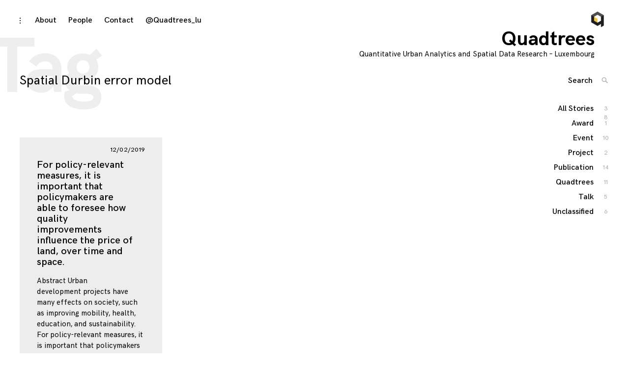

--- FILE ---
content_type: text/css
request_url: https://quadtrees.lu/wp-content/themes/coup-lite/assets/fonts/hk-grotesk/stylesheet.css?ver=6.4.7
body_size: 214
content:
/* Light */
@font-face {
  font-family: 'HK Grotesk';
  src: url('light/HKGrotesk-Light.eot');
  src: url('light/HKGrotesk-Light.eot?#iefix') format('embedded-opentype'),
    url('light/HKGrotesk-Light.woff2') format('woff2'),
    url('light/HKGrotesk-Light.woff') format('woff'),
    url('light/HKGrotesk-Light.ttf') format('truetype');
  font-weight: 300;
  font-style: normal;
}
/* Regular */
@font-face {
  font-family: 'HK Grotesk';
  src: url('regular/HKGrotesk-Regular.eot');
  src: url('regular/HKGrotesk-Regular.eot?#iefix') format('embedded-opentype'),
    url('regular/HKGrotesk-Regular.woff2') format('woff2'),
    url('regular/HKGrotesk-Regular.woff') format('woff'),
    url('regular/HKGrotesk-Regular.ttf') format('truetype');
  font-weight: normal;
  font-weight: 400;
  font-style: normal;
}
/* Medium */
@font-face {
  font-family: 'HK Grotesk';
  src: url('medium/HKGrotesk-Medium.eot');
  src: url('medium/HKGrotesk-Medium.eot?#iefix') format('embedded-opentype'),
    url('medium/HKGrotesk-Medium.woff2') format('woff2'),
    url('medium/HKGrotesk-Medium.woff') format('woff'),
    url('medium/HKGrotesk-Medium.ttf') format('truetype');
  font-weight: 500;
  font-style: normal;
}
/* Bold */
@font-face {
  font-family: 'HK Grotesk';
  src: url('bold/HKGrotesk-Bold.eot');
  src: url('bold/HKGrotesk-Bold.eot?#iefix') format('embedded-opentype'),
    url('bold/HKGrotesk-Bold.woff2') format('woff2'),
    url('bold/HKGrotesk-Bold.woff') format('woff'),
    url('bold/HKGrotesk-Bold.ttf') format('truetype');
  font-weight: bold;
  font-weight: 700;
  font-style: normal;
}
